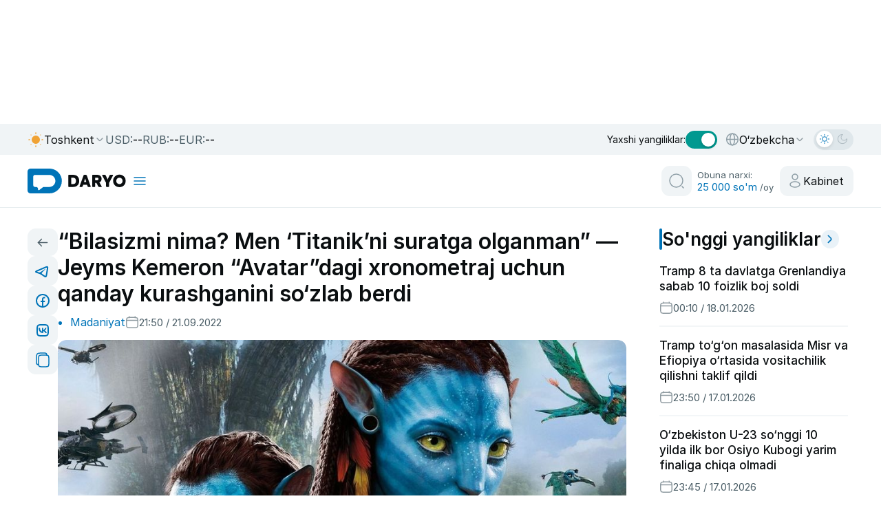

--- FILE ---
content_type: application/javascript
request_url: https://daryo.uz/_nuxt/DO27h2MF.js
body_size: 6125
content:
import{s as e}from"./DCQ-jhCw.js";const t=["eventsPrefix","injectStyles","injectStylesUrls","modules","init","_direction","oneWayMovement","swiperElementNodeName","touchEventsTarget","initialSlide","_speed","cssMode","updateOnWindowResize","resizeObserver","nested","focusableElements","_enabled","_width","_height","preventInteractionOnTransition","userAgent","url","_edgeSwipeDetection","_edgeSwipeThreshold","_freeMode","_autoHeight","setWrapperSize","virtualTranslate","_effect","breakpoints","breakpointsBase","_spaceBetween","_slidesPerView","maxBackfaceHiddenSlides","_grid","_slidesPerGroup","_slidesPerGroupSkip","_slidesPerGroupAuto","_centeredSlides","_centeredSlidesBounds","_slidesOffsetBefore","_slidesOffsetAfter","normalizeSlideIndex","_centerInsufficientSlides","_watchOverflow","roundLengths","touchRatio","touchAngle","simulateTouch","_shortSwipes","_longSwipes","longSwipesRatio","longSwipesMs","_followFinger","allowTouchMove","_threshold","touchMoveStopPropagation","touchStartPreventDefault","touchStartForcePreventDefault","touchReleaseOnEdges","uniqueNavElements","_resistance","_resistanceRatio","_watchSlidesProgress","_grabCursor","preventClicks","preventClicksPropagation","_slideToClickedSlide","_loop","loopAdditionalSlides","loopAddBlankSlides","loopPreventsSliding","_rewind","_allowSlidePrev","_allowSlideNext","_swipeHandler","_noSwiping","noSwipingClass","noSwipingSelector","passiveListeners","containerModifierClass","slideClass","slideActiveClass","slideVisibleClass","slideFullyVisibleClass","slideNextClass","slidePrevClass","slideBlankClass","wrapperClass","lazyPreloaderClass","lazyPreloadPrevNext","runCallbacksOnInit","observer","observeParents","observeSlideChildren","a11y","_autoplay","_controller","coverflowEffect","cubeEffect","fadeEffect","flipEffect","creativeEffect","cardsEffect","hashNavigation","history","keyboard","mousewheel","_navigation","_pagination","parallax","_scrollbar","_thumbs","virtual","zoom","control"];function l(e){return"object"==typeof e&&null!==e&&e.constructor&&"Object"===Object.prototype.toString.call(e).slice(8,-1)&&!e.__swiper__}function i(e,t){const o=["__proto__","constructor","prototype"];Object.keys(t).filter(e=>o.indexOf(e)<0).forEach(o=>{void 0===e[o]?e[o]=t[o]:l(t[o])&&l(e[o])&&Object.keys(t[o]).length>0?t[o].__swiper__?e[o]=t[o]:i(e[o],t[o]):e[o]=t[o]})}function o(e){return void 0===e&&(e={}),e.navigation&&void 0===e.navigation.nextEl&&void 0===e.navigation.prevEl}function n(e){return void 0===e&&(e={}),e.pagination&&void 0===e.pagination.el}function r(e){return void 0===e&&(e={}),e.scrollbar&&void 0===e.scrollbar.el}function a(e){void 0===e&&(e="");const t=e.split(" ").map(e=>e.trim()).filter(e=>!!e),l=[];return t.forEach(e=>{l.indexOf(e)<0&&l.push(e)}),l.join(" ")}function s(e){return void 0===e&&(e=""),e.replace(/-[a-z]/g,e=>e.toUpperCase().replace("-",""))}function d(e){return void 0===e&&(e=""),e?e.includes("swiper-wrapper")?e:`swiper-wrapper ${e}`:"swiper-wrapper"}function c(t){let{swiper:i,slides:o,passedParams:n,changedParams:r,nextEl:a,prevEl:s,scrollbarEl:d,paginationEl:c}=t;const p=r.filter(e=>"children"!==e&&"direction"!==e&&"wrapperClass"!==e),{params:u,pagination:v,navigation:g,scrollbar:f,virtual:_,thumbs:b}=i;let h,w,m,E,S,x,C,y;r.includes("thumbs")&&n.thumbs&&n.thumbs.swiper&&!n.thumbs.swiper.destroyed&&u.thumbs&&(!u.thumbs.swiper||u.thumbs.swiper.destroyed)&&(h=!0),r.includes("controller")&&n.controller&&n.controller.control&&u.controller&&!u.controller.control&&(w=!0),r.includes("pagination")&&n.pagination&&(n.pagination.el||c)&&(u.pagination||!1===u.pagination)&&v&&!v.el&&(m=!0),r.includes("scrollbar")&&n.scrollbar&&(n.scrollbar.el||d)&&(u.scrollbar||!1===u.scrollbar)&&f&&!f.el&&(E=!0),r.includes("navigation")&&n.navigation&&(n.navigation.prevEl||s)&&(n.navigation.nextEl||a)&&(u.navigation||!1===u.navigation)&&g&&!g.prevEl&&!g.nextEl&&(S=!0);const P=e=>{i[e]&&(i[e].destroy(),"navigation"===e?(i.isElement&&(i[e].prevEl.remove(),i[e].nextEl.remove()),u[e].prevEl=void 0,u[e].nextEl=void 0,i[e].prevEl=void 0,i[e].nextEl=void 0):(i.isElement&&i[e].el.remove(),u[e].el=void 0,i[e].el=void 0))};r.includes("loop")&&i.isElement&&(u.loop&&!n.loop?x=!0:!u.loop&&n.loop?C=!0:y=!0),p.forEach(e=>{if(l(u[e])&&l(n[e]))Object.assign(u[e],n[e]),"navigation"!==e&&"pagination"!==e&&"scrollbar"!==e||!("enabled"in n[e])||n[e].enabled||P(e);else{const t=n[e];!0!==t&&!1!==t||"navigation"!==e&&"pagination"!==e&&"scrollbar"!==e?u[e]=n[e]:!1===t&&P(e)}}),p.includes("controller")&&!w&&i.controller&&i.controller.control&&u.controller&&u.controller.control&&(i.controller.control=u.controller.control),r.includes("children")&&o&&_&&u.virtual.enabled?(_.slides=o,_.update(!0)):r.includes("virtual")&&_&&u.virtual.enabled&&(o&&(_.slides=o),_.update(!0)),r.includes("children")&&o&&u.loop&&(y=!0),h&&b.init()&&b.update(!0),w&&(i.controller.control=u.controller.control),m&&(!i.isElement||c&&"string"!=typeof c||(c=document.createElement("div"),c.classList.add("swiper-pagination"),c.part.add("pagination"),i.el.appendChild(c)),c&&(u.pagination.el=c),v.init(),v.render(),v.update()),E&&(!i.isElement||d&&"string"!=typeof d||(d=document.createElement("div"),d.classList.add("swiper-scrollbar"),d.part.add("scrollbar"),i.el.appendChild(d)),d&&(u.scrollbar.el=d),f.init(),f.updateSize(),f.setTranslate()),S&&(i.isElement&&(a&&"string"!=typeof a||(a=document.createElement("div"),a.classList.add("swiper-button-next"),e(a,i.hostEl.constructor.nextButtonSvg),a.part.add("button-next"),i.el.appendChild(a)),s&&"string"!=typeof s||(s=document.createElement("div"),s.classList.add("swiper-button-prev"),e(s,i.hostEl.constructor.prevButtonSvg),s.part.add("button-prev"),i.el.appendChild(s))),a&&(u.navigation.nextEl=a),s&&(u.navigation.prevEl=s),g.init(),g.update()),r.includes("allowSlideNext")&&(i.allowSlideNext=n.allowSlideNext),r.includes("allowSlidePrev")&&(i.allowSlidePrev=n.allowSlidePrev),r.includes("direction")&&i.changeDirection(n.direction,!1),(x||y)&&i.loopDestroy(),(C||y)&&i.loopCreate(),i.update()}export{n as a,r as b,s as c,a as d,i as e,l as i,o as n,t as p,c as u,d as w};
